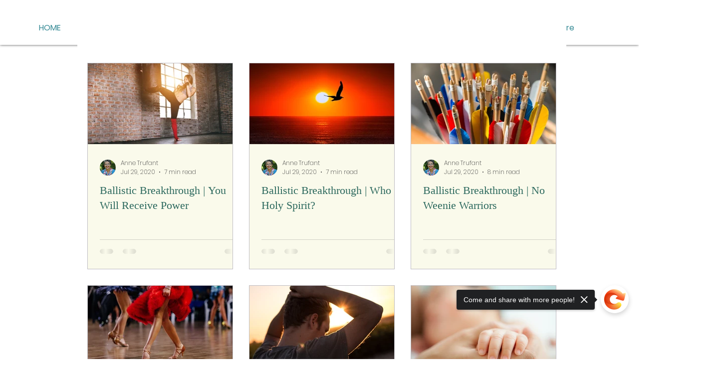

--- FILE ---
content_type: image/svg+xml
request_url: https://wix.salesdish.com/static/qr_twitter.svg
body_size: 2333
content:
<?xml version="1.0" encoding="UTF-8"?>
<svg width="52px" height="52px" viewBox="0 0 52 52" version="1.1" xmlns="http://www.w3.org/2000/svg" xmlns:xlink="http://www.w3.org/1999/xlink">
    <title>W-tupianxiazai备份 3</title>
    <defs>
        <linearGradient x1="50%" y1="0%" x2="50%" y2="100%" id="linearGradient-1">
            <stop stop-color="#2493EB" offset="0%"></stop>
            <stop stop-color="#88CFFB" offset="100%"></stop>
        </linearGradient>
    </defs>
    <g id="短链接二维码分享" stroke="none" stroke-width="1" fill="none" fill-rule="evenodd">
        <g id="QRcode-Poster-后台/二维码/无logo" transform="translate(-609.000000, -600.000000)" fill-rule="nonzero">
            <g id="编组-16" transform="translate(329.000000, 46.000000)">
                <g id="编组-13" transform="translate(29.000000, 526.000000)">
                    <g id="W-tupianxiazai备份-3" transform="translate(251.000000, 28.000000)">
                        <path d="M26,0 C11.7,0 0,11.7 0,26 C0,40.3 11.7,52 26,52 C40.3,52 52,40.3 52,26 C52,11.7 40.3,0 26,0 Z" id="路径" fill="url(#linearGradient-1)"></path>
                        <g id="twitter-5" transform="translate(12.000000, 15.000000)" fill="#FFFFFF">
                            <path d="M30.686664,0.450212992 C30.686664,0.450212992 27.7460861,2.02552262 26.590859,2.13054327 C23.9653429,-1.96526177 13.988382,-0.179910857 15.6687122,7.69663731 C6.95199893,7.80165794 2.22607003,1.18535747 2.22607003,1.18535747 C2.22607003,1.18535747 -0.714507949,5.91128637 4.11644158,9.79705012 C3.17125581,9.90207078 1.38590489,9.27194691 1.38590489,9.27194691 C1.38590489,9.27194691 0.650760408,13.367752 6.32187508,15.3631442 C5.79677186,16.0982886 3.48631775,15.5731855 3.48631775,15.5731855 C3.48631775,15.5731855 4.1164416,19.1438873 9.26245306,20.0890731 C5.69175123,23.344713 -0.399445999,22.3995272 0.0206365588,22.7145891 C5.16664801,27.440518 27.9561273,28.4907244 28.1661686,6.64643088 C29.4264163,6.22634829 31.5268291,3.07572905 31.5268291,3.07572905 C31.5268291,3.07572905 28.2711892,4.02091482 28.061148,3.91589419 C30.5816434,2.4456052 30.686664,0.450212992 30.686664,0.450212992" id="路径"></path>
                        </g>
                    </g>
                </g>
            </g>
        </g>
    </g>
</svg>